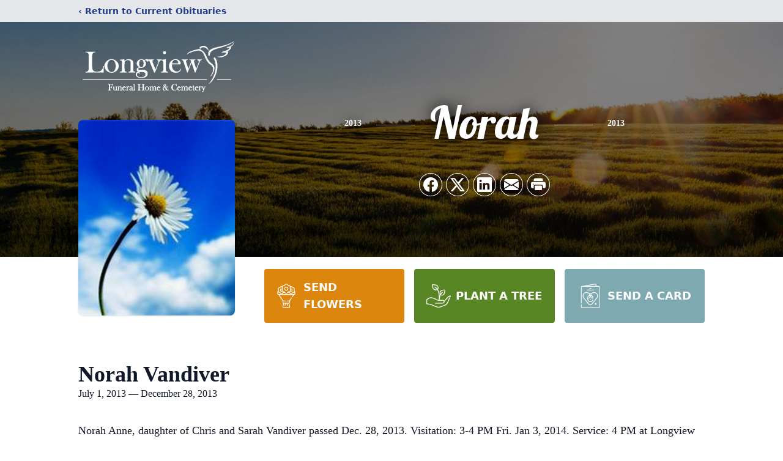

--- FILE ---
content_type: text/html; charset=utf-8
request_url: https://www.google.com/recaptcha/enterprise/anchor?ar=1&k=6LcTXH4jAAAAAPm3mlRcY7h9lBaSARqkogbFcp0J&co=aHR0cHM6Ly93d3cubG9uZ3ZpZXdmdW5lcmFsaG9tZS5jb206NDQz&hl=en&type=image&v=PoyoqOPhxBO7pBk68S4YbpHZ&theme=light&size=invisible&badge=bottomright&anchor-ms=20000&execute-ms=30000&cb=tzixi5vwd15r
body_size: 48915
content:
<!DOCTYPE HTML><html dir="ltr" lang="en"><head><meta http-equiv="Content-Type" content="text/html; charset=UTF-8">
<meta http-equiv="X-UA-Compatible" content="IE=edge">
<title>reCAPTCHA</title>
<style type="text/css">
/* cyrillic-ext */
@font-face {
  font-family: 'Roboto';
  font-style: normal;
  font-weight: 400;
  font-stretch: 100%;
  src: url(//fonts.gstatic.com/s/roboto/v48/KFO7CnqEu92Fr1ME7kSn66aGLdTylUAMa3GUBHMdazTgWw.woff2) format('woff2');
  unicode-range: U+0460-052F, U+1C80-1C8A, U+20B4, U+2DE0-2DFF, U+A640-A69F, U+FE2E-FE2F;
}
/* cyrillic */
@font-face {
  font-family: 'Roboto';
  font-style: normal;
  font-weight: 400;
  font-stretch: 100%;
  src: url(//fonts.gstatic.com/s/roboto/v48/KFO7CnqEu92Fr1ME7kSn66aGLdTylUAMa3iUBHMdazTgWw.woff2) format('woff2');
  unicode-range: U+0301, U+0400-045F, U+0490-0491, U+04B0-04B1, U+2116;
}
/* greek-ext */
@font-face {
  font-family: 'Roboto';
  font-style: normal;
  font-weight: 400;
  font-stretch: 100%;
  src: url(//fonts.gstatic.com/s/roboto/v48/KFO7CnqEu92Fr1ME7kSn66aGLdTylUAMa3CUBHMdazTgWw.woff2) format('woff2');
  unicode-range: U+1F00-1FFF;
}
/* greek */
@font-face {
  font-family: 'Roboto';
  font-style: normal;
  font-weight: 400;
  font-stretch: 100%;
  src: url(//fonts.gstatic.com/s/roboto/v48/KFO7CnqEu92Fr1ME7kSn66aGLdTylUAMa3-UBHMdazTgWw.woff2) format('woff2');
  unicode-range: U+0370-0377, U+037A-037F, U+0384-038A, U+038C, U+038E-03A1, U+03A3-03FF;
}
/* math */
@font-face {
  font-family: 'Roboto';
  font-style: normal;
  font-weight: 400;
  font-stretch: 100%;
  src: url(//fonts.gstatic.com/s/roboto/v48/KFO7CnqEu92Fr1ME7kSn66aGLdTylUAMawCUBHMdazTgWw.woff2) format('woff2');
  unicode-range: U+0302-0303, U+0305, U+0307-0308, U+0310, U+0312, U+0315, U+031A, U+0326-0327, U+032C, U+032F-0330, U+0332-0333, U+0338, U+033A, U+0346, U+034D, U+0391-03A1, U+03A3-03A9, U+03B1-03C9, U+03D1, U+03D5-03D6, U+03F0-03F1, U+03F4-03F5, U+2016-2017, U+2034-2038, U+203C, U+2040, U+2043, U+2047, U+2050, U+2057, U+205F, U+2070-2071, U+2074-208E, U+2090-209C, U+20D0-20DC, U+20E1, U+20E5-20EF, U+2100-2112, U+2114-2115, U+2117-2121, U+2123-214F, U+2190, U+2192, U+2194-21AE, U+21B0-21E5, U+21F1-21F2, U+21F4-2211, U+2213-2214, U+2216-22FF, U+2308-230B, U+2310, U+2319, U+231C-2321, U+2336-237A, U+237C, U+2395, U+239B-23B7, U+23D0, U+23DC-23E1, U+2474-2475, U+25AF, U+25B3, U+25B7, U+25BD, U+25C1, U+25CA, U+25CC, U+25FB, U+266D-266F, U+27C0-27FF, U+2900-2AFF, U+2B0E-2B11, U+2B30-2B4C, U+2BFE, U+3030, U+FF5B, U+FF5D, U+1D400-1D7FF, U+1EE00-1EEFF;
}
/* symbols */
@font-face {
  font-family: 'Roboto';
  font-style: normal;
  font-weight: 400;
  font-stretch: 100%;
  src: url(//fonts.gstatic.com/s/roboto/v48/KFO7CnqEu92Fr1ME7kSn66aGLdTylUAMaxKUBHMdazTgWw.woff2) format('woff2');
  unicode-range: U+0001-000C, U+000E-001F, U+007F-009F, U+20DD-20E0, U+20E2-20E4, U+2150-218F, U+2190, U+2192, U+2194-2199, U+21AF, U+21E6-21F0, U+21F3, U+2218-2219, U+2299, U+22C4-22C6, U+2300-243F, U+2440-244A, U+2460-24FF, U+25A0-27BF, U+2800-28FF, U+2921-2922, U+2981, U+29BF, U+29EB, U+2B00-2BFF, U+4DC0-4DFF, U+FFF9-FFFB, U+10140-1018E, U+10190-1019C, U+101A0, U+101D0-101FD, U+102E0-102FB, U+10E60-10E7E, U+1D2C0-1D2D3, U+1D2E0-1D37F, U+1F000-1F0FF, U+1F100-1F1AD, U+1F1E6-1F1FF, U+1F30D-1F30F, U+1F315, U+1F31C, U+1F31E, U+1F320-1F32C, U+1F336, U+1F378, U+1F37D, U+1F382, U+1F393-1F39F, U+1F3A7-1F3A8, U+1F3AC-1F3AF, U+1F3C2, U+1F3C4-1F3C6, U+1F3CA-1F3CE, U+1F3D4-1F3E0, U+1F3ED, U+1F3F1-1F3F3, U+1F3F5-1F3F7, U+1F408, U+1F415, U+1F41F, U+1F426, U+1F43F, U+1F441-1F442, U+1F444, U+1F446-1F449, U+1F44C-1F44E, U+1F453, U+1F46A, U+1F47D, U+1F4A3, U+1F4B0, U+1F4B3, U+1F4B9, U+1F4BB, U+1F4BF, U+1F4C8-1F4CB, U+1F4D6, U+1F4DA, U+1F4DF, U+1F4E3-1F4E6, U+1F4EA-1F4ED, U+1F4F7, U+1F4F9-1F4FB, U+1F4FD-1F4FE, U+1F503, U+1F507-1F50B, U+1F50D, U+1F512-1F513, U+1F53E-1F54A, U+1F54F-1F5FA, U+1F610, U+1F650-1F67F, U+1F687, U+1F68D, U+1F691, U+1F694, U+1F698, U+1F6AD, U+1F6B2, U+1F6B9-1F6BA, U+1F6BC, U+1F6C6-1F6CF, U+1F6D3-1F6D7, U+1F6E0-1F6EA, U+1F6F0-1F6F3, U+1F6F7-1F6FC, U+1F700-1F7FF, U+1F800-1F80B, U+1F810-1F847, U+1F850-1F859, U+1F860-1F887, U+1F890-1F8AD, U+1F8B0-1F8BB, U+1F8C0-1F8C1, U+1F900-1F90B, U+1F93B, U+1F946, U+1F984, U+1F996, U+1F9E9, U+1FA00-1FA6F, U+1FA70-1FA7C, U+1FA80-1FA89, U+1FA8F-1FAC6, U+1FACE-1FADC, U+1FADF-1FAE9, U+1FAF0-1FAF8, U+1FB00-1FBFF;
}
/* vietnamese */
@font-face {
  font-family: 'Roboto';
  font-style: normal;
  font-weight: 400;
  font-stretch: 100%;
  src: url(//fonts.gstatic.com/s/roboto/v48/KFO7CnqEu92Fr1ME7kSn66aGLdTylUAMa3OUBHMdazTgWw.woff2) format('woff2');
  unicode-range: U+0102-0103, U+0110-0111, U+0128-0129, U+0168-0169, U+01A0-01A1, U+01AF-01B0, U+0300-0301, U+0303-0304, U+0308-0309, U+0323, U+0329, U+1EA0-1EF9, U+20AB;
}
/* latin-ext */
@font-face {
  font-family: 'Roboto';
  font-style: normal;
  font-weight: 400;
  font-stretch: 100%;
  src: url(//fonts.gstatic.com/s/roboto/v48/KFO7CnqEu92Fr1ME7kSn66aGLdTylUAMa3KUBHMdazTgWw.woff2) format('woff2');
  unicode-range: U+0100-02BA, U+02BD-02C5, U+02C7-02CC, U+02CE-02D7, U+02DD-02FF, U+0304, U+0308, U+0329, U+1D00-1DBF, U+1E00-1E9F, U+1EF2-1EFF, U+2020, U+20A0-20AB, U+20AD-20C0, U+2113, U+2C60-2C7F, U+A720-A7FF;
}
/* latin */
@font-face {
  font-family: 'Roboto';
  font-style: normal;
  font-weight: 400;
  font-stretch: 100%;
  src: url(//fonts.gstatic.com/s/roboto/v48/KFO7CnqEu92Fr1ME7kSn66aGLdTylUAMa3yUBHMdazQ.woff2) format('woff2');
  unicode-range: U+0000-00FF, U+0131, U+0152-0153, U+02BB-02BC, U+02C6, U+02DA, U+02DC, U+0304, U+0308, U+0329, U+2000-206F, U+20AC, U+2122, U+2191, U+2193, U+2212, U+2215, U+FEFF, U+FFFD;
}
/* cyrillic-ext */
@font-face {
  font-family: 'Roboto';
  font-style: normal;
  font-weight: 500;
  font-stretch: 100%;
  src: url(//fonts.gstatic.com/s/roboto/v48/KFO7CnqEu92Fr1ME7kSn66aGLdTylUAMa3GUBHMdazTgWw.woff2) format('woff2');
  unicode-range: U+0460-052F, U+1C80-1C8A, U+20B4, U+2DE0-2DFF, U+A640-A69F, U+FE2E-FE2F;
}
/* cyrillic */
@font-face {
  font-family: 'Roboto';
  font-style: normal;
  font-weight: 500;
  font-stretch: 100%;
  src: url(//fonts.gstatic.com/s/roboto/v48/KFO7CnqEu92Fr1ME7kSn66aGLdTylUAMa3iUBHMdazTgWw.woff2) format('woff2');
  unicode-range: U+0301, U+0400-045F, U+0490-0491, U+04B0-04B1, U+2116;
}
/* greek-ext */
@font-face {
  font-family: 'Roboto';
  font-style: normal;
  font-weight: 500;
  font-stretch: 100%;
  src: url(//fonts.gstatic.com/s/roboto/v48/KFO7CnqEu92Fr1ME7kSn66aGLdTylUAMa3CUBHMdazTgWw.woff2) format('woff2');
  unicode-range: U+1F00-1FFF;
}
/* greek */
@font-face {
  font-family: 'Roboto';
  font-style: normal;
  font-weight: 500;
  font-stretch: 100%;
  src: url(//fonts.gstatic.com/s/roboto/v48/KFO7CnqEu92Fr1ME7kSn66aGLdTylUAMa3-UBHMdazTgWw.woff2) format('woff2');
  unicode-range: U+0370-0377, U+037A-037F, U+0384-038A, U+038C, U+038E-03A1, U+03A3-03FF;
}
/* math */
@font-face {
  font-family: 'Roboto';
  font-style: normal;
  font-weight: 500;
  font-stretch: 100%;
  src: url(//fonts.gstatic.com/s/roboto/v48/KFO7CnqEu92Fr1ME7kSn66aGLdTylUAMawCUBHMdazTgWw.woff2) format('woff2');
  unicode-range: U+0302-0303, U+0305, U+0307-0308, U+0310, U+0312, U+0315, U+031A, U+0326-0327, U+032C, U+032F-0330, U+0332-0333, U+0338, U+033A, U+0346, U+034D, U+0391-03A1, U+03A3-03A9, U+03B1-03C9, U+03D1, U+03D5-03D6, U+03F0-03F1, U+03F4-03F5, U+2016-2017, U+2034-2038, U+203C, U+2040, U+2043, U+2047, U+2050, U+2057, U+205F, U+2070-2071, U+2074-208E, U+2090-209C, U+20D0-20DC, U+20E1, U+20E5-20EF, U+2100-2112, U+2114-2115, U+2117-2121, U+2123-214F, U+2190, U+2192, U+2194-21AE, U+21B0-21E5, U+21F1-21F2, U+21F4-2211, U+2213-2214, U+2216-22FF, U+2308-230B, U+2310, U+2319, U+231C-2321, U+2336-237A, U+237C, U+2395, U+239B-23B7, U+23D0, U+23DC-23E1, U+2474-2475, U+25AF, U+25B3, U+25B7, U+25BD, U+25C1, U+25CA, U+25CC, U+25FB, U+266D-266F, U+27C0-27FF, U+2900-2AFF, U+2B0E-2B11, U+2B30-2B4C, U+2BFE, U+3030, U+FF5B, U+FF5D, U+1D400-1D7FF, U+1EE00-1EEFF;
}
/* symbols */
@font-face {
  font-family: 'Roboto';
  font-style: normal;
  font-weight: 500;
  font-stretch: 100%;
  src: url(//fonts.gstatic.com/s/roboto/v48/KFO7CnqEu92Fr1ME7kSn66aGLdTylUAMaxKUBHMdazTgWw.woff2) format('woff2');
  unicode-range: U+0001-000C, U+000E-001F, U+007F-009F, U+20DD-20E0, U+20E2-20E4, U+2150-218F, U+2190, U+2192, U+2194-2199, U+21AF, U+21E6-21F0, U+21F3, U+2218-2219, U+2299, U+22C4-22C6, U+2300-243F, U+2440-244A, U+2460-24FF, U+25A0-27BF, U+2800-28FF, U+2921-2922, U+2981, U+29BF, U+29EB, U+2B00-2BFF, U+4DC0-4DFF, U+FFF9-FFFB, U+10140-1018E, U+10190-1019C, U+101A0, U+101D0-101FD, U+102E0-102FB, U+10E60-10E7E, U+1D2C0-1D2D3, U+1D2E0-1D37F, U+1F000-1F0FF, U+1F100-1F1AD, U+1F1E6-1F1FF, U+1F30D-1F30F, U+1F315, U+1F31C, U+1F31E, U+1F320-1F32C, U+1F336, U+1F378, U+1F37D, U+1F382, U+1F393-1F39F, U+1F3A7-1F3A8, U+1F3AC-1F3AF, U+1F3C2, U+1F3C4-1F3C6, U+1F3CA-1F3CE, U+1F3D4-1F3E0, U+1F3ED, U+1F3F1-1F3F3, U+1F3F5-1F3F7, U+1F408, U+1F415, U+1F41F, U+1F426, U+1F43F, U+1F441-1F442, U+1F444, U+1F446-1F449, U+1F44C-1F44E, U+1F453, U+1F46A, U+1F47D, U+1F4A3, U+1F4B0, U+1F4B3, U+1F4B9, U+1F4BB, U+1F4BF, U+1F4C8-1F4CB, U+1F4D6, U+1F4DA, U+1F4DF, U+1F4E3-1F4E6, U+1F4EA-1F4ED, U+1F4F7, U+1F4F9-1F4FB, U+1F4FD-1F4FE, U+1F503, U+1F507-1F50B, U+1F50D, U+1F512-1F513, U+1F53E-1F54A, U+1F54F-1F5FA, U+1F610, U+1F650-1F67F, U+1F687, U+1F68D, U+1F691, U+1F694, U+1F698, U+1F6AD, U+1F6B2, U+1F6B9-1F6BA, U+1F6BC, U+1F6C6-1F6CF, U+1F6D3-1F6D7, U+1F6E0-1F6EA, U+1F6F0-1F6F3, U+1F6F7-1F6FC, U+1F700-1F7FF, U+1F800-1F80B, U+1F810-1F847, U+1F850-1F859, U+1F860-1F887, U+1F890-1F8AD, U+1F8B0-1F8BB, U+1F8C0-1F8C1, U+1F900-1F90B, U+1F93B, U+1F946, U+1F984, U+1F996, U+1F9E9, U+1FA00-1FA6F, U+1FA70-1FA7C, U+1FA80-1FA89, U+1FA8F-1FAC6, U+1FACE-1FADC, U+1FADF-1FAE9, U+1FAF0-1FAF8, U+1FB00-1FBFF;
}
/* vietnamese */
@font-face {
  font-family: 'Roboto';
  font-style: normal;
  font-weight: 500;
  font-stretch: 100%;
  src: url(//fonts.gstatic.com/s/roboto/v48/KFO7CnqEu92Fr1ME7kSn66aGLdTylUAMa3OUBHMdazTgWw.woff2) format('woff2');
  unicode-range: U+0102-0103, U+0110-0111, U+0128-0129, U+0168-0169, U+01A0-01A1, U+01AF-01B0, U+0300-0301, U+0303-0304, U+0308-0309, U+0323, U+0329, U+1EA0-1EF9, U+20AB;
}
/* latin-ext */
@font-face {
  font-family: 'Roboto';
  font-style: normal;
  font-weight: 500;
  font-stretch: 100%;
  src: url(//fonts.gstatic.com/s/roboto/v48/KFO7CnqEu92Fr1ME7kSn66aGLdTylUAMa3KUBHMdazTgWw.woff2) format('woff2');
  unicode-range: U+0100-02BA, U+02BD-02C5, U+02C7-02CC, U+02CE-02D7, U+02DD-02FF, U+0304, U+0308, U+0329, U+1D00-1DBF, U+1E00-1E9F, U+1EF2-1EFF, U+2020, U+20A0-20AB, U+20AD-20C0, U+2113, U+2C60-2C7F, U+A720-A7FF;
}
/* latin */
@font-face {
  font-family: 'Roboto';
  font-style: normal;
  font-weight: 500;
  font-stretch: 100%;
  src: url(//fonts.gstatic.com/s/roboto/v48/KFO7CnqEu92Fr1ME7kSn66aGLdTylUAMa3yUBHMdazQ.woff2) format('woff2');
  unicode-range: U+0000-00FF, U+0131, U+0152-0153, U+02BB-02BC, U+02C6, U+02DA, U+02DC, U+0304, U+0308, U+0329, U+2000-206F, U+20AC, U+2122, U+2191, U+2193, U+2212, U+2215, U+FEFF, U+FFFD;
}
/* cyrillic-ext */
@font-face {
  font-family: 'Roboto';
  font-style: normal;
  font-weight: 900;
  font-stretch: 100%;
  src: url(//fonts.gstatic.com/s/roboto/v48/KFO7CnqEu92Fr1ME7kSn66aGLdTylUAMa3GUBHMdazTgWw.woff2) format('woff2');
  unicode-range: U+0460-052F, U+1C80-1C8A, U+20B4, U+2DE0-2DFF, U+A640-A69F, U+FE2E-FE2F;
}
/* cyrillic */
@font-face {
  font-family: 'Roboto';
  font-style: normal;
  font-weight: 900;
  font-stretch: 100%;
  src: url(//fonts.gstatic.com/s/roboto/v48/KFO7CnqEu92Fr1ME7kSn66aGLdTylUAMa3iUBHMdazTgWw.woff2) format('woff2');
  unicode-range: U+0301, U+0400-045F, U+0490-0491, U+04B0-04B1, U+2116;
}
/* greek-ext */
@font-face {
  font-family: 'Roboto';
  font-style: normal;
  font-weight: 900;
  font-stretch: 100%;
  src: url(//fonts.gstatic.com/s/roboto/v48/KFO7CnqEu92Fr1ME7kSn66aGLdTylUAMa3CUBHMdazTgWw.woff2) format('woff2');
  unicode-range: U+1F00-1FFF;
}
/* greek */
@font-face {
  font-family: 'Roboto';
  font-style: normal;
  font-weight: 900;
  font-stretch: 100%;
  src: url(//fonts.gstatic.com/s/roboto/v48/KFO7CnqEu92Fr1ME7kSn66aGLdTylUAMa3-UBHMdazTgWw.woff2) format('woff2');
  unicode-range: U+0370-0377, U+037A-037F, U+0384-038A, U+038C, U+038E-03A1, U+03A3-03FF;
}
/* math */
@font-face {
  font-family: 'Roboto';
  font-style: normal;
  font-weight: 900;
  font-stretch: 100%;
  src: url(//fonts.gstatic.com/s/roboto/v48/KFO7CnqEu92Fr1ME7kSn66aGLdTylUAMawCUBHMdazTgWw.woff2) format('woff2');
  unicode-range: U+0302-0303, U+0305, U+0307-0308, U+0310, U+0312, U+0315, U+031A, U+0326-0327, U+032C, U+032F-0330, U+0332-0333, U+0338, U+033A, U+0346, U+034D, U+0391-03A1, U+03A3-03A9, U+03B1-03C9, U+03D1, U+03D5-03D6, U+03F0-03F1, U+03F4-03F5, U+2016-2017, U+2034-2038, U+203C, U+2040, U+2043, U+2047, U+2050, U+2057, U+205F, U+2070-2071, U+2074-208E, U+2090-209C, U+20D0-20DC, U+20E1, U+20E5-20EF, U+2100-2112, U+2114-2115, U+2117-2121, U+2123-214F, U+2190, U+2192, U+2194-21AE, U+21B0-21E5, U+21F1-21F2, U+21F4-2211, U+2213-2214, U+2216-22FF, U+2308-230B, U+2310, U+2319, U+231C-2321, U+2336-237A, U+237C, U+2395, U+239B-23B7, U+23D0, U+23DC-23E1, U+2474-2475, U+25AF, U+25B3, U+25B7, U+25BD, U+25C1, U+25CA, U+25CC, U+25FB, U+266D-266F, U+27C0-27FF, U+2900-2AFF, U+2B0E-2B11, U+2B30-2B4C, U+2BFE, U+3030, U+FF5B, U+FF5D, U+1D400-1D7FF, U+1EE00-1EEFF;
}
/* symbols */
@font-face {
  font-family: 'Roboto';
  font-style: normal;
  font-weight: 900;
  font-stretch: 100%;
  src: url(//fonts.gstatic.com/s/roboto/v48/KFO7CnqEu92Fr1ME7kSn66aGLdTylUAMaxKUBHMdazTgWw.woff2) format('woff2');
  unicode-range: U+0001-000C, U+000E-001F, U+007F-009F, U+20DD-20E0, U+20E2-20E4, U+2150-218F, U+2190, U+2192, U+2194-2199, U+21AF, U+21E6-21F0, U+21F3, U+2218-2219, U+2299, U+22C4-22C6, U+2300-243F, U+2440-244A, U+2460-24FF, U+25A0-27BF, U+2800-28FF, U+2921-2922, U+2981, U+29BF, U+29EB, U+2B00-2BFF, U+4DC0-4DFF, U+FFF9-FFFB, U+10140-1018E, U+10190-1019C, U+101A0, U+101D0-101FD, U+102E0-102FB, U+10E60-10E7E, U+1D2C0-1D2D3, U+1D2E0-1D37F, U+1F000-1F0FF, U+1F100-1F1AD, U+1F1E6-1F1FF, U+1F30D-1F30F, U+1F315, U+1F31C, U+1F31E, U+1F320-1F32C, U+1F336, U+1F378, U+1F37D, U+1F382, U+1F393-1F39F, U+1F3A7-1F3A8, U+1F3AC-1F3AF, U+1F3C2, U+1F3C4-1F3C6, U+1F3CA-1F3CE, U+1F3D4-1F3E0, U+1F3ED, U+1F3F1-1F3F3, U+1F3F5-1F3F7, U+1F408, U+1F415, U+1F41F, U+1F426, U+1F43F, U+1F441-1F442, U+1F444, U+1F446-1F449, U+1F44C-1F44E, U+1F453, U+1F46A, U+1F47D, U+1F4A3, U+1F4B0, U+1F4B3, U+1F4B9, U+1F4BB, U+1F4BF, U+1F4C8-1F4CB, U+1F4D6, U+1F4DA, U+1F4DF, U+1F4E3-1F4E6, U+1F4EA-1F4ED, U+1F4F7, U+1F4F9-1F4FB, U+1F4FD-1F4FE, U+1F503, U+1F507-1F50B, U+1F50D, U+1F512-1F513, U+1F53E-1F54A, U+1F54F-1F5FA, U+1F610, U+1F650-1F67F, U+1F687, U+1F68D, U+1F691, U+1F694, U+1F698, U+1F6AD, U+1F6B2, U+1F6B9-1F6BA, U+1F6BC, U+1F6C6-1F6CF, U+1F6D3-1F6D7, U+1F6E0-1F6EA, U+1F6F0-1F6F3, U+1F6F7-1F6FC, U+1F700-1F7FF, U+1F800-1F80B, U+1F810-1F847, U+1F850-1F859, U+1F860-1F887, U+1F890-1F8AD, U+1F8B0-1F8BB, U+1F8C0-1F8C1, U+1F900-1F90B, U+1F93B, U+1F946, U+1F984, U+1F996, U+1F9E9, U+1FA00-1FA6F, U+1FA70-1FA7C, U+1FA80-1FA89, U+1FA8F-1FAC6, U+1FACE-1FADC, U+1FADF-1FAE9, U+1FAF0-1FAF8, U+1FB00-1FBFF;
}
/* vietnamese */
@font-face {
  font-family: 'Roboto';
  font-style: normal;
  font-weight: 900;
  font-stretch: 100%;
  src: url(//fonts.gstatic.com/s/roboto/v48/KFO7CnqEu92Fr1ME7kSn66aGLdTylUAMa3OUBHMdazTgWw.woff2) format('woff2');
  unicode-range: U+0102-0103, U+0110-0111, U+0128-0129, U+0168-0169, U+01A0-01A1, U+01AF-01B0, U+0300-0301, U+0303-0304, U+0308-0309, U+0323, U+0329, U+1EA0-1EF9, U+20AB;
}
/* latin-ext */
@font-face {
  font-family: 'Roboto';
  font-style: normal;
  font-weight: 900;
  font-stretch: 100%;
  src: url(//fonts.gstatic.com/s/roboto/v48/KFO7CnqEu92Fr1ME7kSn66aGLdTylUAMa3KUBHMdazTgWw.woff2) format('woff2');
  unicode-range: U+0100-02BA, U+02BD-02C5, U+02C7-02CC, U+02CE-02D7, U+02DD-02FF, U+0304, U+0308, U+0329, U+1D00-1DBF, U+1E00-1E9F, U+1EF2-1EFF, U+2020, U+20A0-20AB, U+20AD-20C0, U+2113, U+2C60-2C7F, U+A720-A7FF;
}
/* latin */
@font-face {
  font-family: 'Roboto';
  font-style: normal;
  font-weight: 900;
  font-stretch: 100%;
  src: url(//fonts.gstatic.com/s/roboto/v48/KFO7CnqEu92Fr1ME7kSn66aGLdTylUAMa3yUBHMdazQ.woff2) format('woff2');
  unicode-range: U+0000-00FF, U+0131, U+0152-0153, U+02BB-02BC, U+02C6, U+02DA, U+02DC, U+0304, U+0308, U+0329, U+2000-206F, U+20AC, U+2122, U+2191, U+2193, U+2212, U+2215, U+FEFF, U+FFFD;
}

</style>
<link rel="stylesheet" type="text/css" href="https://www.gstatic.com/recaptcha/releases/PoyoqOPhxBO7pBk68S4YbpHZ/styles__ltr.css">
<script nonce="allUyAjuyLYM2fC63PZFYA" type="text/javascript">window['__recaptcha_api'] = 'https://www.google.com/recaptcha/enterprise/';</script>
<script type="text/javascript" src="https://www.gstatic.com/recaptcha/releases/PoyoqOPhxBO7pBk68S4YbpHZ/recaptcha__en.js" nonce="allUyAjuyLYM2fC63PZFYA">
      
    </script></head>
<body><div id="rc-anchor-alert" class="rc-anchor-alert"></div>
<input type="hidden" id="recaptcha-token" value="[base64]">
<script type="text/javascript" nonce="allUyAjuyLYM2fC63PZFYA">
      recaptcha.anchor.Main.init("[\x22ainput\x22,[\x22bgdata\x22,\x22\x22,\[base64]/[base64]/[base64]/ZyhXLGgpOnEoW04sMjEsbF0sVywwKSxoKSxmYWxzZSxmYWxzZSl9Y2F0Y2goayl7RygzNTgsVyk/[base64]/[base64]/[base64]/[base64]/[base64]/[base64]/[base64]/bmV3IEJbT10oRFswXSk6dz09Mj9uZXcgQltPXShEWzBdLERbMV0pOnc9PTM/bmV3IEJbT10oRFswXSxEWzFdLERbMl0pOnc9PTQ/[base64]/[base64]/[base64]/[base64]/[base64]\\u003d\x22,\[base64]\\u003d\\u003d\x22,\x22woTDl0N7cMOdwowtw598D8OPXMKXwqjDl8KwZmHCtxPCj0DDlcOGPcK0wpE4KjrCoj3CiMOLwpbCjsKfw7jCvnvChMOSwo3Dt8ONwrbCu8OqD8KXcEQlKDPCjMOnw5vDvS1kRBxQMsOcLT8rwq/DlzbDoMOCwojDksO3w6LDribDiR8Aw7PCtQbDh3wJw7TCnMKgecKJw5LDq8Oow58ewrZIw4/[base64]/CkcKnwoHCrcKUK8Ozw6XDs8Ohw7nCllDCh28mwp/[base64]/Pm04wpRrNSnCu2l9RMOTwoMFwqVVFsOiaMK9cjctw5jCuTxJBS0rQsOyw6gdb8Kfw6vCuEEpwpnCjMOvw513w6B/wp/Cu8K6woXCnsO8BnLDtcKYwqFawrNRwqhhwqEdYcKJZcOTw6YJw4E8Eh3CjkHCiMK/RsOEVw8IwooWfsKPbxHCujwzVsO5KcKURcKRb8OJw7jDqsOLw43CnsK6LMObWcOUw4PCkloiwrjDkA3Dt8K7dmHCnFojDMOgVMO+wrPCuSUsXMKwJcO5wqBRRMO1RgAjUAjClwgqwpjDvcKuw5JIwpoRGGB/[base64]/CkcOcwoTChcK5wohcw7kHB3tkK3hfTWZZw7hewpnCv8KUwqPCnQvDpMOuw6/[base64]/UcOLGh8sPMO/[base64]/DisKmwpBSwoHDusOaM1lKKMOpEcKAwr8hwogMw5QeCE7DkT3Dt8OUeCjCpcO8eW0ZwqZlYMKSwrMvw7pZJ3oOw5fChE3DnWPCoMOoHMKOXm3Dkh0/acK6w4zDh8Kzwq/CiCxYEjjDvz/CrMO+wozDiDnCgGDCq8KkWGXDtVLDigPCixjDph3Cv8K8wpFFWMOgWi7Cq2FVX2DCo8KjwpIcw7IRPsOtwp9Lw4HCjsKFw4hywpPDoMK9wrPClETDnEgJwrDDgHDCgAFNEVJbfms1wrZsWsKnwoJ2w6E2wqPDrgjDjFBLHws+w5HCk8KJMgQhwpzDsMKlw4DCv8OIfG/Cs8KRThDDvXDDlwXDlsOkwqzCoR13wrEgdxBVGMKSf2rDikItUXLCncKVwozDisK0UBvDkcOFw6gDJcKVw5TDkMOIw4HCgcKdWsOywrNUw4UuwpfCv8KAwoXDjMKWwoXDhsKIwrjCv0tMHjTCt8O6fsKrHHFhwqRswp/CscKzw77DpRnCsMK/wq/DuytCD00nFX7ClGXDu8O1w69IwqEZIMKzwoXCtcOPw60aw5dnw5kiwpRywop2K8OVIsKdIcO7f8K6w6kZPMOGdMOVwovDsgDCucO/[base64]/wqogXRnDlMK1w5w3eT1Nwrd4DzTCngzCnVbCtDlaw54TeMKSwo/DlzxzwotBHFXDqS/CucKgGk5gw50oSsKrwqAzW8KYw64jGEzCmlHDowZ1w63DuMK7w4kHw5h2IQ/Dt8KAwoLDmVcewrLCvBnDnsOWGHF/w7dVLMKTwrI3VcKRTMKNZsO8w6rCpcKpw64VGMKGwqg9CQHDiAcrISjDpgMaOMKxDsOKZTQ1w6hqw4/DhMOHXsKzw7DDjMOIVsODWsOeeMOiwpvDuGDDnhgrADt7worCocKdAMKNw7LDmMKNFlA3S3xXGMOkUAbDvsOJd2jCkTR0B8KOwpHCu8Odw6x/JsKDFcKww5Y1w6oedXbCicOrw57Cp8KXcDYzw6ciw5jCo8K2R8KIEMOPZ8KkLMK1ICU+wpkOBnAlEm3CjGxewo/DsgFRw7lNODt6MsO2B8KNw6EkB8KqORA8wrB2aMOlw4UJasOAw790w6sWLAvDr8OYw5x1b8K6w6lTdcOXQDDCkkrCuU7DhAXChw3CvB1lSsORWMOKw64/Azg9HMK6wpHDpypqAMKDw7VMXsKSK8OVw41wwoNnw7cOw6nDjRfCh8OtX8ORGsOmXHzDh8K7wpIOIE7Dty1Xw4FmwpHDuiohwrEcXREdXmXClnU3HsKDNsOhw4V6VcK4w6TCn8Ocw5o2PQ7ClsKNw5XDj8KEBMKNLTVIDkMhw7sHw5glw6FHw6/[base64]/CnCXCoHl7w5PCjljDiyPChxRPwrHCrcObwqQIw69VZsKOFnvCtcKYLsOCwqPDqTE0w4XDv8KVCxFBacO/FU4rYsO7RFDDn8KSw7vDs1N3Mhgiw4vCn8Ohw6hWwrTDpnLCgzIlw5DCqwxCwpAqVBwFcRjCqMK9w7zDssKSw5YoQQrDtnUNwoxvMMKjVcKXwqrClwQFegDCv0PDmiokw6sQwr7Dhh9XL2N5bMOXw49gw50lw7EowqbCpR7CjgvCnsKkwozDtg5/[base64]/CsybCsMOsCSE1w67CrcOiwoDCpQkQw6Q1wpLDiDzDiSZKwqXCqcOHFMOFC8Klwp5IAsKuwp8xw6TCosKkQgUXdcOYBcKQw6fDgXQUw78TwpLDrFzDkg82dsO2wqZiwqQSXQXDicOweB/DmF55TsK4OGbDiVfCs0PDuQUSHcKfNMKFw7/DtsKcw6nCucKsSsKvwrLCkWXDv1TDlRNXwpdLw6x5wrhYJ8KEw4/Do8OTK8KvwrzCiATDgMKpfcOnwq/[base64]/w4DDhEbCk8OTPgxZZF/DvsK6wpAMCWcWworDnG8mXMKyw49ARMOubFLCuy3Cq3XDmEE6IhzDhMOEwppiM8OiEhrCu8K4Fy5Iwr7DsMObwp/Djm7DlihIw6oATsKVKcOiTQEQwqHCsS3DjcOZNWrDtjB+wonDusO9wr0qKcK/fGLCi8OpGlDDrDQ3HcO9e8K/[base64]/ZsOkRMO/[base64]/w5BwW13Dt2DCoQ5hwr8nQsKmaMOYwpNiWWM1bMO2w6RbPsKeKAbCmhzCuQA2NWwlP8KBw7p4ecKNw6Zrwr13w5PCkH9PwpNpRhXDpcO/UMOzXyLDty0WW1jDuzDCjsOiU8O/CRQydnTDvcOewq3DoRfCmDoowq/CsyfDj8KMw6jDqcKEGcOfw4fCtMKjTRAHYsKYw7TDgm5Uw57DiVjDqcKXEHvDqHtBeUkzw5nCk3HClcO9wrDDnGN9wq0Nw5N6wqkRKljDkQfDnsKww7DDtcKvZcK3QnxVazXDhMKwGBbDpUwwwoTCrCxhw5cqR1VnWC1jwrDCvcKSfwslw4vCtX1fw7AOwp7CisOVVh/DkcKswrPCg2vDnzVXw5bDlsK/B8KAwrHCvcOlw5R7w4N3dMOfUMKzYMO4wqPCusOww7nDpXPDuADCrcOeE8K8w4rCg8OYcsOmw754WGPCgUjDtGMIw6rCvlVbw4nDrMKNLcKPW8OrcnrDhW7Cm8K+DMOdwqwsw5LCh8K/w5XDsE44R8OpDgLDnFbCr1/DmXHDilJ6wq8nPMOowo3DjMKMwrsMRFTCt3dKZQXDk8OoJcOBXR94wogBBsO7KMOUwpzDisKqOAnDvsO8wpLDjwc8wrTCucOiAcOndcOCGw3Ck8OwY8OVdgkNwromwrbCl8OZAsOBO8Ogwp7CoSXCjg8Fw7bCgCXDuzxUwo/CqAgIw7dXUGU4w7gEw4VyPkXCnzXCpMK/w6bCplbDqcKiasObXX9ROsOWJMOwwpvCtk/Co8OvZcKwaDDDgMKjw5jDlsOqFz3Cr8K5fsKDwoQfwrDDr8Oyw4bCg8KdTRzCunXCq8KUw5kdwp3CkMKvOTIKF3xJwqjCul9BNnPCt1psw4rDrMK/[base64]/DuEHDgsKoW8OwZMKawoLCklEzw6U9wrQzCcKwwp8LwrHDuEjDgcK0CDHChwcoQsOpE2LDoDc/Hx9cSMKxwpfChsONw5hZBkrDgcKYCT8Xw6g4LgfDmnjCr8KBH8KgQ8OsYcKdw7fCllfDvFzCvMKEwr5AwosnJsO5w7vDtVrDuxXDsWvDvRLDkXHCoBzChwIVXB3DjXkCZzZBM8OrSgvDlcKNwrrDosKZwodRw5szw5DDgG/ChH9bNsKTNTs8KRnClMOwVhvDosORw67Dqgp1fFDCmMOvw6QTfsK2woQKwpM/fcOqdiYrPcOpw6Y2ZFwyw65vfcOiw7Z3wq8mUMO5bAjCisOMw6lGwpDCssKVWcOvwpkXWsOTUlXDtCPDlBnDlQV4w5wpARF6aULDgyAuHMONwrJ5woHCtcOCwr3Ctnw7F8KIXcK+cyVMNcKywp1qwobCrW9jwqhpw5Bgw4PCv0B1YxpeJcKhwqfDhA/CvcKhwrDCgxLCoWfCgGs+wqvDgRwFwrjCihFYbsOVP2wzOsKfRMKIQAzDmsKQDsOkwr/DuMKyGxhqwpB2fkprw4YAwr3Cq8Otw5zDkzXDr8K1w6plTsOdVBvCncOIbGBCwrvCn17Cp8K3I8KwVVh8ChzDtsOaw6LDmmbCoi/DusOMwqxEO8OtwqHCmGXCkzMzw5RjFsOpw6bCuMKvwojCpcOmPzzDncOeMwbCki8CNMKvw6cKPmJVfSBgw4gXw54OUyMxworDvsKkNF7CkHsYQcKfMQDCusKsdsOdwrAtB0jDtMKXf0vCmsKkGWB9UsOuL8KvGMKbw77CoMOEw7VwecOKBsOMw7ADLW7DpMKCcW/Cgz9Gwp0Vw65bNHXCoF84wrFUajnClRfDnsOIwrMmw45FK8KHVsKvacOlR8OPw6zDjMK6w7nCpGMCw4EFKFxEYAMaC8KyQsKBIcK7c8O5UA4IwpMkwr/Ch8OYOMOzZsOhwqVoJsKUwrU9w43CuMOuwp5ywrobwqTCnQg3SCzDicO3asK3wrnCocKnM8KkW8O7BG7DlMKew6zCoBlgwo7Dg8K/F8OCw5V0KMO2w5fCtgxgM1E/woURa2LDt3tiwqXCjsKAw5oFwp3DjMOSwrnCqsKFNXbCsDTCkF7CmsK0wqddacKBBcKAwoZmIBbClTTCgXgGw6NCGSnDhsK8woLDjEseCSNBwpkbwqB/wqRJOjfDjxjDukQ1w7lRw48aw6Bkw7zDgXPDu8KMwrPDosKlbmBmw6rDh0rDk8KpwrjClx7CnFQQe01iw5DDmxnDkD52J8KvZcOtw7hpLMKPw7LDrcKWYcKUc2RcMl0JFcOAMsKkwoleaEXCu8Kkw74kBQBZw6UwbCbCtkHDr3w6w43ChcK+ESDCiC5zVsOIM8O3w7/[base64]/CjQbCpVh3w6PCvWHCmB3CncOLfsKKw5PDlFVIe2TCgG5CG8OrSMKXZUERXmHDvGdAaFDCjREYw5ZIwrvCt8OMYcONwo7CpsOuw4nCnlZrcMKuQnbDtF1mw6HDmMKhVkNYbcKXwo5gw7YoGnLDsMKVbcO+bGLCrR/[base64]/[base64]/[base64]/DlHfClnXDvwvCqsK8WMO/DMOYwqB3IcKKw6ZFdcKUwog/dMOow4pLcHVidG/Ct8O8MB/CrT7Dt0TDsy/DnVBEB8KLago8w57DicKxwpJ4wo1/TcOMQy7CpDvCssKwwqtIAQzCj8OwwrIHMcOZwoXDrMOhZsKawqDCtzMdwpnDo3x7A8OUwpnCqMOzPsKZDsONw5EeV8Kow7J/[base64]/Chj3DpsKewphpwrAxPsOSFRLDqyNxLcOtfk0Fw4/CqcOwNMKne10Hw7NcWSzCusONUl/DqiQdw6/CvcKNw6d5w5vDuMKccsKodlrCuk7CsMKawqjCg0I4w5/DjsOHwofCkWsAwooJw78vQMOjD8KMwoPCo0tLwoxuwqzDpwN2wo3DvcKyBCjDj8KHe8OxJBYMKg/CkC1Hwr/DssOkcsOxwp3CjsO0Jh4Dw7ttwoESbMOVZ8KuOBYYJ8O5fngxw5VWHcK5wp/Cm11Lc8KCVcKUdMK8w5ZDwp0gwrTCm8Orw4DCi3Y8REzDrMKEw4VwwqYMMj7CjxbCsMKNVx3DucOHw4zCuMK8w7LCsjUncDQVw7FEw6/DjsKFw5tWDsKEwrTCnRl1w5zDiF3DqmrCjsKWw70Tw6sCe0Yrwq5tIsOMwoQGUSbDszHChzdzw59aw5BGC3XDuFrDjMOCwp9BLcOZw6zCo8K4dntewpxZMwY0w4dJIcKqw5klwphOwoJ0CMKgLsOzwrVpXWNrVS/DsQxUFDTDr8KeHMOkD8OzK8OBWEASwp8EKSLCny/[base64]/CgMK1wq49w5zDtmMSw5DDihnCmVBRw7E9BMK5JQ3Cr8OOwp7DicOxRcKPfMKIDV8ew5dow6AnMcOTw4/DqUrDpip3PsKLZMKfwqLCtMKIwqLCisOgwpHCnsK/bcOsFhAsNcKQEHXDhcOmw5MWTxw5IFDDpMKZw6nDk2JDw5tOw4YzPT/CrcOhwonDmcKSwqFDFMK/wqvDgUbDs8KGMQsnw4LDjlcBPsOTw6YMw78hXMKOZAIXTHd9w5RNwqHCpD4nw7vCu8K6BEbDqMKhw6vDvsOzwqbCncKNwo1KwrNPw6bDqlx0wq/Dnwk1wqHDjMK8wrY+w4HCsSd+w6nChVnCssKywqIzw5QuZcO9IAdAwpzCmCDDu2bCrEfDv0rDuMKHJgkFwosmw7jDnDvDjsOXw5cQwrRMI8Klwr3DocKfw63CjwMzw4HDiMOdFwwxwoLCsip8R1F/w7TCumAwEkfCuSfCuG3Cr8OuwofDkHLDiVvDusKZYHVOwrXCv8K/wpXDksOLDsK5w7I8ZAfDsQcYwr7DsGl3XcKwTcKbXF7CmcK7JcKgVMOWwoYfw47Cp3fDscKUV8KvOsOuwocqN8OuwrBcwoPDicODU2MAU8K4w5NvdMOnaVrDi8OWwpp2MsOyw6nCjEPCqCoawpE6wrF1W8KacsKWGTLDh1JAKMK7wq/DvcK0w4HDmsKsw7rDryrCpmbCr8K0wpfCl8KYw7PCqSnDhMKCBsKOb2bDucOawrXDlMOpwqDCgMO+wpEHasKewp1qVRYEwoEDwoYnIMKKworDk0HDvcK3w6LCjcOQMXFQwok7wpnCmMKuw6cRDMKkWXDDqsOiwpvCqsOhwqTCsQ/DpRbCgsOyw4TDh8OlwqUmw7BzMcOSwpkqwpNcWcOfwoM/X8Kaw6lsRsK6wrFLw4how4XCkj/DuDLCkG7Cq8OHEcKZwo9wwpDDrsO2J8KYAnonDsKseTJGbMOoFsKdRsOuHcOtwobDpU3Dh8KKw4DCjhPCuzwDeGDCkAEkwqo3w6Ahw57CrSTDqADDncKEEsOow7ZrwqDDqMKIw6DDr2J0U8KBP8KHw5rDp8O/KzFJP0fCqVYVwo/DlD5Jw6LCiRDCuEl9w7YdLx/CvsOawpsew73DgW9JPsKfDcKVA8OlaFxzTMKbdMOIwpdkSDDCkn/Cu8KoGGpbMSlwwqwlNMKAw7prw6PCtUlEwrHDjSXDusKPw6nDvVPCjyPCljclwqrCtxE0Y8OcKAHDlWPDrcOZw4A/FWhKw6EheMKSUMOIWkFPagjCvXrChMKcJMO8BcO/YV7Ct8KeWMObUWDClCrCuMKWD8OwwrzDsjUodhotwrLDvsK/w4TDhsOHw5zCg8KSYiJcw4jDj1LDqsOlwp8BS1DCo8OoCg1dwrPDmsKTw4g8w7PCgGosw48uw7NsZXvDrB0ew5DDvMOwTcKOwpFDHCd9JD3Dl8KyFhPCjsKqH2p1wpHChUVlw4PDrMOzUcOzw7/CpcOnXHoxO8OnwqEGZsOFcXkGOMOfwqfCqcOqw4PClsKLPsK3wqEuBsKcwpHCmxXDqsOwa2nDhBtFwo9/wrHClMOdwqFeaXvDr8OFKhx0GlZjwoTDoElswobCpsKtdcKcMEhMwpceBsK+w6/Di8O7wr/[base64]/WD0uRHnClsK8RcOWIU9mD2PDigZECB0/w6IEfVLCt3QROSXDsi9xwqxvwqRlJ8OiY8ORwoHDjcOSScKjw4dnCxAxTMK9wp/[base64]/w5QHQE3Cs8O2OcO1KsO4T1tEwrjDkxFww63CihXDj8OQw7URQMOPwr11R8K2acKpw60iw6zDtcKBcTnCicKLw7PDuMOQwpjCucKAUxskw7s+dEzDrMK6wpPCpsOvw4TCqsOowofChw/CmloPwpzCpsK6JSdzXh/DlRlfwpnCtsKMwqjDqF/[base64]/CoTTClBrDhcKzw6VldcK3wr5Nw5jCkMKUw5fCjgTCvQQrAMOywqMmecKoFsK1SBtgZFFgworDhcK6TW8UWsO+woAtw4ojw5M4YCgPZiwNS8KsS8OIwpLDuMKQwonCpm/DkMOxIMKKRcKSJMKrw7HDp8KTw53CgDPCiwI2IHdEV1bDvMOlWMO4CsKvIsKiwoEaGnhSeELCqTjDun98woLDtH5BPsKtwprDj8KwwrJ2w4NPwqrDl8KKwrbCucODNcK0w6vDuMKJwpVedGvCoMKSw7/[base64]/[base64]/DtcOcwrrClFjDjMODXSprwp/DiGJTY8OxwqJuwobCp8K2w41Yw4dzwr/ChE9RQmTCi8OwKg9Ew63CiMKbDTp8wp7CnGjCvgAjFDrCqWkaGwfCp3fCoB1KAEfDgMOlw67CsTbCvGcgQcO/[base64]/wqLDhSxYZsOXJn8JRHrCgsKCwqBGXzrDisKmwpzChMO4w7ADw5HCuMOGw7TDvSDDtcKxw4jCnD/CocK2w6/DpcO/HEHCssKfMcOBw4oYWMKqHsOjNsKKI2gVwrUxe8OVFEjDo1PDm3HCqcOmflfCrF/Ct8KAwq/DnF/Dh8OJwqgSK1I9wrIzw68GwozDn8K5ccK7DsK9MhfCkcKGHMODUT1owojDosKfwrzDpsKFw7/CmcKuw5tIwofCssOHcMKxLcOqw4pxw7AxwpYZU2DCp8OqeMKxw6kWw7pJwr49MXdZw5BKw7RxCcOSNG1AwrPDhcOQw7HDvsKiWwLDpDPDtS/DglXCgMKKI8KAIA7DksKbHsKBw7R0DSHDmX7DhxnCpT8Wwq3Csi8cwrvCr8OcwrxbwqF7IWDDtMKYwrE/AG4oasK6wpPDvMKHOsKPNsOowpkYGMKMw5XDqsKCFQBrw6bDtyNRURV5wqHCvcOrE8KpVS/Ci0lMw5xOfGvCgsOjw51nXCRfIMOwwo84ScKLN8KjwoxJw5l9SzPCnBB6wojCs8KrF0Y6w6Qbwrw0VsKZw5/[base64]/[base64]/Cq0jDvsK5AsOYwpvDj8KHw4DCmS4tZsKcciIpw5BkwolewrQSw4xZw43DvkgrMcOYwrcqw7t5Km4twrzDhRPDr8KLw6/CuBjDtcOqw7zDl8Owd3UJFk1WdmFRKMOVw73DqsK3w5REKUEoN8KBwoI4QAvDohNuJlnDtgVVNnAMwqnDvsKUIxhaw4pmw7FTwrnCjVvDjMOFNyTDgMKsw5Zjwo4WwoUiwrzDjxRDY8K/[base64]/[base64]/Z1fDlcKIG2AiR8K/w6Aqw6XDqV/CkBktw4LCmMO2wqd+EMKmLkvDtMOzK8KAZi/CtwbDjsKUSjhiBzjCgcKHRk7Cl8OnwqTDhgTCnBrDjcOAwqVuNyQtCcOLaWN9w58Bw5JSfMKqw5N6SEDDvcOWw77DncK8Q8KGwpxTQk/CiVnDjcO/UcO+w6/CgMKCwpfCnMK9wpDCm0I2wrYGWEnCoTdoZlfDoDLCnMKcw6TDlDASwoxbwoAEw4MVFMKTDcOoQH/DrsKnwrBFERJ0XMOvECEZYcKYwqJrScOsesO5b8KHZxrDj25qbMKOw6pFwpjDscK0wrbDq8KgTycZwrN8JMKrwp3Dn8KSa8KqH8KGw6BLwp5Qwp/[base64]/w4YAw7/DmcKwGjzCt8KZdcO9eyNcSMOmVUTChSMzw5jDji/DkkHCliLDuzjDsRUtwqDDoR/[base64]/[base64]/Dnxhdw4nCmsKXA3hmBj0af8O2En/[base64]/DtMKba8OiIMOcfcKpUV9ww5lIBsKYHG/DlcOLYQDCsn7Dp2gyAcO8w7QPwrtxwr1Mw7FIwpNrw4BwNlZiwq5fw7VTY3fDsMKOL8K7KsKOEcKvE8O6e2DCpTJnwogTIhHCgcK+G0M5GcK3dyzDtcOPa8O3w6jDkMKHZlDDkMKHJ0jCm8KhwrLDn8ObwpIRNsKuw7c8Zw7CmAvCtmHCisOtXcKuD8OtYFZ3w7/DkCtVwrLCrTJ9AcOdw5AcGnluwqDDs8OqR8KeNwosV1DDjMKRw55Hwp3DskbDlwXCkyfCoD9pwqrDi8Kvw5UNGsO3wqXCocK/w6UUf8KRwo7CvcKYbcOCacOFw59dXgd9wovDrWzDh8O0GcO5w7oDwqBzAcOhVsOiwqo/w54AUBbDqjdjw47CjCsaw6MKGgLChMOXw6XDplrCpBRXY8OsdR3CpsOMwrHDtsO6w5PDtAdDDcKkwrJ0LS3CjsKTwoAHbUs0w4rCgsOdDcOFw6sHTx7Cm8Ohwq9/[base64]/WsK3RyTCtsKSwoprwrzCrMOPMMKhwqbCmsOywr5jYsK0w4gKaxbDuxA2VsKTw4nDh8Orw7U7c07DoinDucOpRl3DvT0pZsKTKDrDmsOaVcOML8KrwqlDJMKtw5/[base64]/DksOfwojDvcOZwqthwqDDhQJCGsOHwqNcwoJMwqltw4/CvsOECcKWwpnCtMK7fTtrRgDDlRNPDcKDw7ZSKElGT3zDqgTCrcKJwqRxK8Klw6VPOcO4wpzDpcK9d8KSw6xCwoN4wpvCqW/CrnbDisO0IcOhUMOvwqvCpDh8ViolwovCmMO2ZMO/wpRYPcOfcx/CmMKew7vDlS7Cq8KswpDDvMOJAcKLbTJZPMKtPSBSwqtKw4XCoBBxw5ZZw541aw3DiMKDw7FLEMKJwp/CniBOcMO6w7XCnnjCjg8Zw5QYw40PDMKPSG0ywobDi8OnEnxjwrUdw6XDiwhDw6/CpgsZbRfDrBs2XcKaw5XDskBjC8O4cW8kDMOEBgoVw7rCr8KSAjbDr8OTw5LDgR4lw5PCvsOLw4NIw4HDqcO5ZsOXDBotw4/CqTvCm0Qawo3DjAhuwo3DrcKqLn8wDcOHKThIcVDDhMKvbMKHwrDDs8O0dVAfwopgDsKIYMOXBsOWP8OLP8Oywo/DtMO2DX/CszUhw7vCt8K8TMKMw4Fywp3CuMO5IA53TMONw6jCmMOTUCorc8O0wpJlwqXDm0zCqMOcw7FDZcKBT8OuPcKaw6/CusO/WTRWwpEMwrMyw5/ClgnChMKvT8K+w5XDiXVYwqRrw5swwogHwrHDjGTDjUzDoF1hw6rCjMObwqfDqA3CssKgw77CulrDjBbDoBfDtsKbAG3DkDfCucOowr/[base64]/[base64]/CksO9HcKuwoXDgMO9dMKaw61tFcKPwpvCrMOpZ8O2GMOwGg/DuGYcw7J3w7TCpcKgMcKKw4/DmWVEw6vCmsKUw49UYgPDmcOcScK7woDCnlvCiUcXwrskwo8qw7FDeADChn0awrvCqMKOd8K+E0jCgMKgwokcw57DhzRrwp94BAjCmW7CvB8/wrElwqMjw6RnMyHCnMKQw6NhSDRfDk1aSk01a8OLZjIfw51Tw5fCkcOwwpg/[base64]/Gih2w4/[base64]/DkAEZPCNVwqvDvjlzDVZCJh8ZWMOWw6jCpR8LwrnDrxh0w553SMKUEsOXw7XCvMOldl3Dp8O5LV0Uwq/[base64]/w6LCv8OCDcKRScODw6c0MMOJEcKVw4w2XiLDrmTCg8OVw7jDrGM2EsKEw5cefFkScD0uwq7CtlfCpD8TMEDCtUfCgcKvwpTDmMOIw4fCk0dqwobDulTDrsO/w5jDulBvw45sAcO+w5nCj2AKwpHDtcKqw4Z/wrvDuHHDqnHDqm3CvMOvwq3DqgzDpsKhU8OwTAjDgMOlc8K3OUd0ccK2WcOpw7XDksOzX8Ofwq7Ci8KPXMOYwrZBw5fCjMOOw5NYSlDCtMOBw6NmasO6fnjDk8OxICzCjit2VcOkGDnDrDIgFsKkHMOnacKlRG0+bE8zw4/DqHY7wqMCKsO5w6vCk8Kxw7tcwqw5wobCpMKcHcO4w4BNQFLDvsO9DsOcwpsew7Yjw5PDoMOIwoIUw5DDicKAw6Nzw6fDncK/wozCpMKXw6xRDkbDmsKAKsOBwrzDj1Jww7HDrw1gwq0yw6cWccKEwrcww5pIw53CqBJrwqzCkcO/eljCk0oUEzBXw6hZN8O/eFUgwp5yw7rDhMK+IcKQR8KibDzDusOpfgzDvcOtfTBnRMOfw7bDgXnCkVUHZMKtcH7CvcKIVAcTSsKIw47Dm8OiEVw6wo/Cn0LCgsKCwp/CucKnw7ARwrbDpQMGw6cLwp5lw4I4bBXCl8KVwrsWwoB8BWMOw75eEcOzw6/Dnw9HN8ORecKNL8Kcw6HDlcKqHMOnBsOww63CvQ/Cr0TCtyzDr8KYwo3Ct8OmJEvCoXVYX8O/wq7CqGFTVBdaRjoXS8O5w5dKJiFYJl5zw7cIw741wrFfNcKkw4wPLsO1wp8FwrDDgcO6KykHPwDCiGNAw5/CkMKsLyAqwpltMsOsw7DCuGPDnxAGw7snP8OXFsOVIAHDhQvDrMOgwrTDpcK7ezskWyl8w600w6Qdw4fDj8O3BW7CmMKow7FPNR1nw5Aaw4HCvsOZw5w3FcOJwrPDnyLDsBVaYsOIwqhiUcKOcxPDs8KUwoFtwr/[base64]/ChANmwoDDsBnCnUbDnjQewqvDr8K5wp7DimoGXMKYw5B5NEYjwotIw4QEMcO1w7ELw50VIlNBwp5LRsKVw4PDusOzw54qNMO6w5XDi8KawpYoHzfCj8KKVsKHTjTDnT0gwo/DrXvClxVAwo/Ck8K8VcKtGD/DmsKrw5APccOuwqvDrXM9wocpYMOPZsO6wqPDgsOmJsOZw410MsKYIcOtLzF6w5PDmlbDpzbCqW7Cp27Ctj08YWodVEJ7wrzCv8OpwrBzTcKxYMKWw4jDqVXCucKVwod2EcKYenMgw7c/w5VbBsOiF3AnwqkXScKqd8OGDzTCoEcjZcO/[base64]/w5XCtzDCgXjCocKJaMKJwqc8HcK1G1RUwqZDDcOGDz9/wr3DpWJqI31+w7nCvUcGw5xmw5MaJAEEXMO/wqZGw71JDsKrw7pHHsKrLsKFLjzDtMOURB1sw6LDnsO4fgVdAAzDmsKww5FDEG9mw6oawrvDhsK6e8Oiw6MIw7bDiFXDp8KjwoDCo8ORZcOeGsObw6PDh8KFasKVdcKkwojCmCTCokXCvFFtPwLDi8O9wq3DsRrCtMORwoxUw4/Cj19dw6nCvhFieMKVeSXDv1fDkD/CiGLClcKqwqorQ8KoRMK4HsKtGsOjwrTDkcKMwo1Dwosmw5xoDVPDmkDChcKrScOcwpoRwr7Cow3DqMOCPDIxIsO1aMKqD1zDs8OKJT5cFsOnwrMNCw/DsgpRwpchKMK7GFN0wp3Dt0DClcO9wpFuTMOnwrvCjC4Ew65TXsOMBx3ChF3CgF8QSCfCj8OFwrnDvCMbQkMVYsKRwoAnw6hgw5/[base64]/[base64]/ChBDDhl/DpMOwwrlxeUHCvsOpXFRzw7cJw7k/wq7CkMKnDVlTwrDCjcOvw6lDFCHDucORw7HDhk1pw6TCksKSJzgyYsOLO8O+w6fDnzPDisOwwoHCgsO1I8OYVsKQH8OMw4zCiUrDo2FZwpnCjndOcjNYw6MtYXZ8wo/[base64]/DucKzHVwQRRfDhVE5S8KTbDjCpMO9wr/CrsOgCcKkw6FPQMKKXMKxRGgIKA3DqUxjw54wwoHDlcOGUsOGQ8OUAiFkfUXCmQ4Qw7XClGnDvHpbaVJow5t/cMOgw61zQ13Cq8OBZMK4VsOcMsKRZFxIehvDikrDvMOfU8KlZMOWw4rCvRbDjMKOQCxLFUjCm8O8bgkQCFseJsKhwp3DnQnDryDDhx4pwrgjwqTCnz7CizJFYcOew57Di2/CpsK3IjXCnANvwoDDgMOcw5ZawrovXcOqwonDnsOUO2JRNSDCsj8LwrAZwoZWH8K0wpDDssOOw6dbw4kABXsrTRjDksK+fBTDqcObc8KkTw/CpcKZw6nDi8O0PsKSwqwcb1UOwqfDoMKfRlfCl8Knw6rDlsO8w4UNPcKQO0IjDR9RKsObKcK1ZcO+BQvCsxLDjsOaw49+WA/CmMONw7TDqRhSCsOYwpMAwrFAwqwVw6TCmj8nHmbDlE7CsMOfe8Ofw5p9wrDDpMKpw47Dt8KDHk00RW7Dj3kjwozDlh8ND8OAMcO+w4PDiMO5wqbDucKfw6M3e8OKwq/CvMKcfsOlw4MEVcKAw6bCt8OFVcKbFgfCiDvDjcKrw6oYZ1l1aMONw4fCkcK2w69xw6ZuwqJ3wpN6woU1w5JWBMK+KFkmw7XCmcODwo/DvcKmYhwAwqPCscO5w4BtFQzCncOFwpgeUMKidgBKI8KOPnl3w4RmKMO7IjFMUcKowrd+C8KbaxLCs3U1wqdbwrDDjMOjw7DCqW/Cr8K/LcK6wqHCs8Kffw3DlMKfwoXCsTXCj2JZw7bDrhobw5ESSQnCocKhworDnG3Ch0bCjMKwwqRRw4ITw6YAwoQ5wqPDgC4WL8OScMONw6rCow1dw49TwrcnA8OJwrfDiTLCv8ONEsORIMORw5/DrArDnhhuw4/CkcOqw6NcwoVsw5vDscOIfl7Cn2kXEBfDqBvDnFPDqBFEfQXCusKSdyJCwqfDmlrCv8O+WMKCNHMoZsKaWMOJw43CtlLCtMOaOMOZw6LCgMKpw7wbPAfCi8O0w4xNwprCmsO8K8KvW8Kswr/DrcOhwrs8bMOES8K7fcKZwqoQw4YhT3x3cy/CpcKbUHnDusO6w71Jw4/DvsKvT0DDuAprwrHCnl0kNn9cJMO6Y8OGW0dywr7Drn5Cw5zCuAJgfsK7PAPDocOkwqgaw5pNwqkdwrDCk8KDwo7CvH3ChUB/w5FlTMOCbTDDvMO+KsOdDgvDmlo3w5vCqk/CucOQw7XCpm5hGQfCv8Kwwp9+csKQwqxgwonDqhnDpRcIw7cQw7U4wqjDkw15w6QgKcKOYSduVzvDtsOOSCTCqsOSwpB0wq9Yw5PCssOWw5NoQMORw7lfXHPCjsOvw40/wp9+QcOsw5UCNsKpwo7Dnz7DskLDtsOYw5IFan8lw6djAsKfan0bwqkQC8KOwqnCrHp9KMKARcKRQcKlDsKrIx7Dlh7DqcKDZcKvKmNrw4JbCibDhcKMwpYrTsK2P8Khw5/DviPDuArDrDsfE8K0HsOTwojDhk7DhC9NXXvCkzpgwrh+w6xvw7fCplPDmsODDzHDlsOTwpwYH8Kswo3DoU3CpcKcwpFUw4t4d8O7IMOQEcKZYcKRPMOXdW7CmhPCnsO3w4PDpiDDrxs4w4ZNF03Dq8Kiw5rDvsKjMVvDv0LDmcKkw7XCnmhtRcOvw45pw53Cgn/DisK3w7oMwrEOKHzDuzR/cy3DncKiecOqG8KkwovDhAhzZ8Oiwo4Hw5zCnUEoT8OWwrE9wq7DksK/w7ZswrEZOwRAw4QyAiHCv8K8wq8Mw6rDqgcbwrcebg1hdm3CjU1JwqvDvcKYSMKHJcOoT1vDusK7w7HDnsKPw40fwo4aA3/[base64]/DrltKW8OlOcOmwoEww7jDtsO9B0lIGMKBVcOmbsODw65LwpzDlMOnGsK3A8Oyw7lIXjZEw5kgwrVIfSItMG7CscOkQ0jDjsOowpPCkz7DgMKJwrPCrhkNXTETw6vDlsKyG01EwqIYIh1/HwjDqBwSw5DCh8OcJW82aHwJw6jCgw/[base64]/wpp2WVcww7M5R2LDtcKeWj0XO09/[base64]/DusK4Z8O0w5wqFsKHOsKhwrBpwqogbMOLw6Udwp/CvnwGRXEwwqTCqG7Dm8KVIFDCgsKVwqIRwrnClQHCkx4ZwpERQMKvw6cqwpsjc3bCmMKhwq4Lwp7DsTfDmEVyAHrDr8OmKSEnwochwrdvbz7CnCXDpcKSwr0lw7bDj1oMw5omwo5hPnfCjcKuw4IBwos8wpZQw7dhw7lgw7E0bx0nwq/CvQ3Dj8KvwrPDjG8iMMKGw5XDj8KqHlg0MjbCrsK3fDPDo8OfMsOvwrDChRB5I8KZwqc+JsOIw79AU8KrNsKeU0FYwofDqcO6wpLCpVEfwqRgwpnCsT/Dr8KMS2Vhw6lzw6BPHRPDl8OyUmTCsTMEwrRqw7E/ZcKkSjM5w5rCtMKuGsKnw5MHw7ZkdTsteinDsXlxHcKsQxbDnMOvQMKQVHA/NcOCSsOqwpvDgj/[base64]/Dg8O7wpbDo8KcPV/DqG7CsnHDk1/[base64]/Ciyknw6XDkcOUck55ScKhPMOoQzfDtMKlUgJ/[base64]/VMOjw7fDn8KJwpFjN0kPwoDCo8OmfyZOZAfDnjxQZcOpccKiG05Vw5XDmwPDpcKIY8O3UMK9GsKKU8KaMcKxwqVcwpN5EC/Djh08NEzDpBDDjR8lwp42CQ5tUDoBBizCvsKOWsOSBcKFwoLDoCDCvBXDocOFwonDn0NJw43CmcK7w4sdBsK9ZsO9wpXChzPCrS3DmTILfMO1U0/DqzZVHcKuw5VFw7VWS8KfTAsew63CtzpHYS9Zw7/Dq8KCYR/Ct8OVworDu8Oow487K1Z/wp7CiMKvw5pQDcKmw4zDkMK+BMKLw7PCj8K4woLClGVhMcKawrppw6N2HsKnwpzChcKmNS7DiMOJen7DncKhXG3CtcKYwoPChE7DliPDvsOhwplMwrrCpcOIKT/[base64]/CjQnDjRVow6bDhmPDt1zCnmNYw6Z/wozDnnsRBljDlUrDhMOuwqxpwqY2RsKWw5HDmHrCoMOIwrhDw4vDo8Oqw6jCunvDt8O2w6Q8Q8K3dQPCj8KUwpplVD4uwp08EMOCwoTCqSHDm8KJw7PDjR3CtsOlYEnDqG/CoSfCuhV3JsKqZsK/eMK7UsKDwoQ0T8K1VxFuwphhNsKAw4HDqTYMBzxkd0Y6w6vDvcKzwqJudcOsDRoVdj9lfMKzJU5TMXthEw1NwqRuWsOrw4cLwqHCucO9wp5nIQZpIMKow6BRwqrDk8OCTcO5ZcORw4jCjMK7A30bwoXCm8K/[base64]/DsMKgU0TDnMOCwpTCqG7CvVfChMOyOsOFw6FDwq/CtVRQORouw5PCri/DrMK5w6XDiERVwrEXw5VDc8KowqrCr8OSE8K1wosjw5dgw7xSXFUkQT3CjE3ChmvDtsO1AcOyACgEw7piNcOuUj9Yw6PDkMKVR3XCi8KoNmUBYsOGTsOEHlzDt0Uww6VuIX3DhxsGS1DDvcKFLMOcwp/[base64]/[base64]/Drihdw4YnCiTDvMKcw5bCjMORAAIKw4DDjE5OaBDCqMKlwqnDt8OHw4DDnsKqw77DmsKmwr5TaFzCvMKWN14DCMOswpAtw6PDg8Onw6PDq07DqcKfwrLCvsKHwpQBZ8KIDH/DicKMScKtTcOrw6nDvhNAwqt/wrURe8OCIgDDicKKw4LCvifDpMOPwqDCr8O+Vwk4w47Cp8OIwoDDkm9Cw4tTbsK7w5EsOsKKwptxwqQHWn9BWGPDnjgGXVpXwr9FwrLDusK1wozDmwlqwo5BwqQIZlExwq/Ds8O3X8OaDsKbX8KVWVgzwpt+w7XDvlfDlCfCtDUtJsKZwoNaCsOCwqJyw7Q\\u003d\x22],null,[\x22conf\x22,null,\x226LcTXH4jAAAAAPm3mlRcY7h9lBaSARqkogbFcp0J\x22,0,null,null,null,1,[21,125,63,73,95,87,41,43,42,83,102,105,109,121],[1017145,971],0,null,null,null,null,0,null,0,null,700,1,null,0,\[base64]/76lBhmnigkZhAoZnOKMAhmv8xEZ\x22,0,0,null,null,1,null,0,0,null,null,null,0],\x22https://www.longviewfuneralhome.com:443\x22,null,[3,1,1],null,null,null,1,3600,[\x22https://www.google.com/intl/en/policies/privacy/\x22,\x22https://www.google.com/intl/en/policies/terms/\x22],\x22TKgkyaFaAtd+dHbtEMEHjD4N56K7a0CvyPX1gwKN78s\\u003d\x22,1,0,null,1,1769446526888,0,0,[49,180,93,8],null,[87,192],\x22RC-aj_zbYe03Ov6dA\x22,null,null,null,null,null,\x220dAFcWeA4i65avurSGv56YtBaQtatcfLN31Keo0jrDrUqWP3hK_KCHyGURVSpxHFuO8fB3mfOhtDTh1pizhnUFcjX97tfKj7NB_Q\x22,1769529326876]");
    </script></body></html>